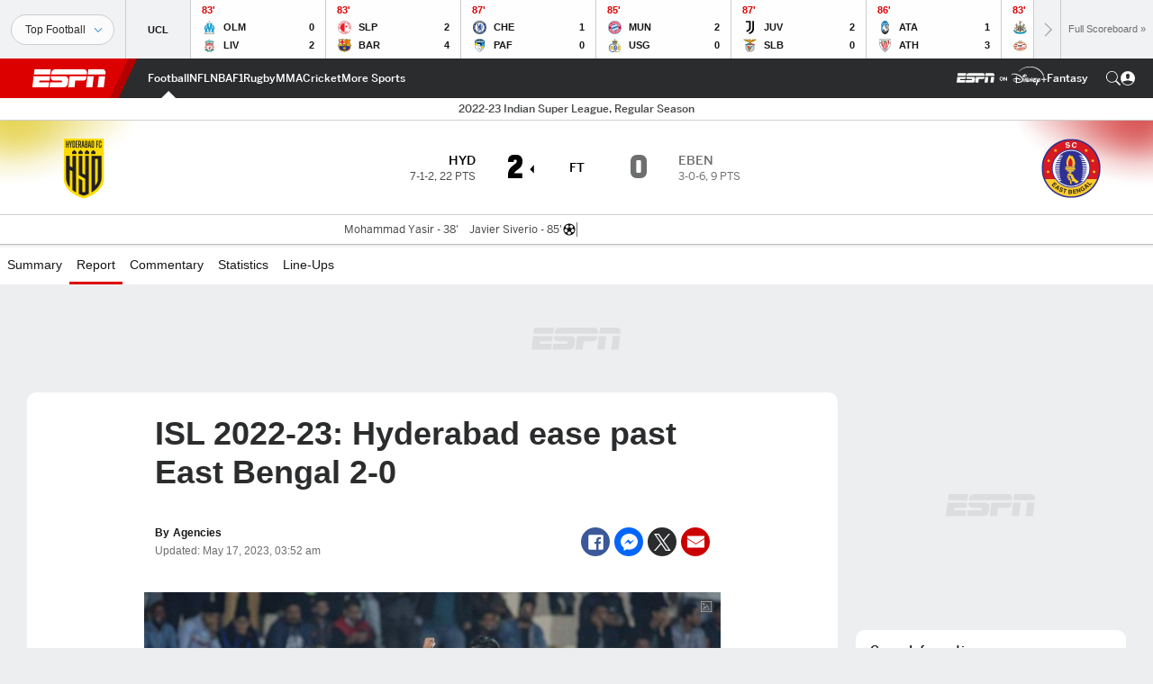

--- FILE ---
content_type: text/html; charset=utf-8
request_url: https://www.google.com/recaptcha/enterprise/anchor?ar=1&k=6LciB_gZAAAAAA_mwJ4G0XZ0BXWvLTt67V7YizXx&co=aHR0cHM6Ly9jZG4ucmVnaXN0ZXJkaXNuZXkuZ28uY29tOjQ0Mw..&hl=en&v=PoyoqOPhxBO7pBk68S4YbpHZ&size=invisible&anchor-ms=20000&execute-ms=30000&cb=455xczfsl44z
body_size: 48681
content:
<!DOCTYPE HTML><html dir="ltr" lang="en"><head><meta http-equiv="Content-Type" content="text/html; charset=UTF-8">
<meta http-equiv="X-UA-Compatible" content="IE=edge">
<title>reCAPTCHA</title>
<style type="text/css">
/* cyrillic-ext */
@font-face {
  font-family: 'Roboto';
  font-style: normal;
  font-weight: 400;
  font-stretch: 100%;
  src: url(//fonts.gstatic.com/s/roboto/v48/KFO7CnqEu92Fr1ME7kSn66aGLdTylUAMa3GUBHMdazTgWw.woff2) format('woff2');
  unicode-range: U+0460-052F, U+1C80-1C8A, U+20B4, U+2DE0-2DFF, U+A640-A69F, U+FE2E-FE2F;
}
/* cyrillic */
@font-face {
  font-family: 'Roboto';
  font-style: normal;
  font-weight: 400;
  font-stretch: 100%;
  src: url(//fonts.gstatic.com/s/roboto/v48/KFO7CnqEu92Fr1ME7kSn66aGLdTylUAMa3iUBHMdazTgWw.woff2) format('woff2');
  unicode-range: U+0301, U+0400-045F, U+0490-0491, U+04B0-04B1, U+2116;
}
/* greek-ext */
@font-face {
  font-family: 'Roboto';
  font-style: normal;
  font-weight: 400;
  font-stretch: 100%;
  src: url(//fonts.gstatic.com/s/roboto/v48/KFO7CnqEu92Fr1ME7kSn66aGLdTylUAMa3CUBHMdazTgWw.woff2) format('woff2');
  unicode-range: U+1F00-1FFF;
}
/* greek */
@font-face {
  font-family: 'Roboto';
  font-style: normal;
  font-weight: 400;
  font-stretch: 100%;
  src: url(//fonts.gstatic.com/s/roboto/v48/KFO7CnqEu92Fr1ME7kSn66aGLdTylUAMa3-UBHMdazTgWw.woff2) format('woff2');
  unicode-range: U+0370-0377, U+037A-037F, U+0384-038A, U+038C, U+038E-03A1, U+03A3-03FF;
}
/* math */
@font-face {
  font-family: 'Roboto';
  font-style: normal;
  font-weight: 400;
  font-stretch: 100%;
  src: url(//fonts.gstatic.com/s/roboto/v48/KFO7CnqEu92Fr1ME7kSn66aGLdTylUAMawCUBHMdazTgWw.woff2) format('woff2');
  unicode-range: U+0302-0303, U+0305, U+0307-0308, U+0310, U+0312, U+0315, U+031A, U+0326-0327, U+032C, U+032F-0330, U+0332-0333, U+0338, U+033A, U+0346, U+034D, U+0391-03A1, U+03A3-03A9, U+03B1-03C9, U+03D1, U+03D5-03D6, U+03F0-03F1, U+03F4-03F5, U+2016-2017, U+2034-2038, U+203C, U+2040, U+2043, U+2047, U+2050, U+2057, U+205F, U+2070-2071, U+2074-208E, U+2090-209C, U+20D0-20DC, U+20E1, U+20E5-20EF, U+2100-2112, U+2114-2115, U+2117-2121, U+2123-214F, U+2190, U+2192, U+2194-21AE, U+21B0-21E5, U+21F1-21F2, U+21F4-2211, U+2213-2214, U+2216-22FF, U+2308-230B, U+2310, U+2319, U+231C-2321, U+2336-237A, U+237C, U+2395, U+239B-23B7, U+23D0, U+23DC-23E1, U+2474-2475, U+25AF, U+25B3, U+25B7, U+25BD, U+25C1, U+25CA, U+25CC, U+25FB, U+266D-266F, U+27C0-27FF, U+2900-2AFF, U+2B0E-2B11, U+2B30-2B4C, U+2BFE, U+3030, U+FF5B, U+FF5D, U+1D400-1D7FF, U+1EE00-1EEFF;
}
/* symbols */
@font-face {
  font-family: 'Roboto';
  font-style: normal;
  font-weight: 400;
  font-stretch: 100%;
  src: url(//fonts.gstatic.com/s/roboto/v48/KFO7CnqEu92Fr1ME7kSn66aGLdTylUAMaxKUBHMdazTgWw.woff2) format('woff2');
  unicode-range: U+0001-000C, U+000E-001F, U+007F-009F, U+20DD-20E0, U+20E2-20E4, U+2150-218F, U+2190, U+2192, U+2194-2199, U+21AF, U+21E6-21F0, U+21F3, U+2218-2219, U+2299, U+22C4-22C6, U+2300-243F, U+2440-244A, U+2460-24FF, U+25A0-27BF, U+2800-28FF, U+2921-2922, U+2981, U+29BF, U+29EB, U+2B00-2BFF, U+4DC0-4DFF, U+FFF9-FFFB, U+10140-1018E, U+10190-1019C, U+101A0, U+101D0-101FD, U+102E0-102FB, U+10E60-10E7E, U+1D2C0-1D2D3, U+1D2E0-1D37F, U+1F000-1F0FF, U+1F100-1F1AD, U+1F1E6-1F1FF, U+1F30D-1F30F, U+1F315, U+1F31C, U+1F31E, U+1F320-1F32C, U+1F336, U+1F378, U+1F37D, U+1F382, U+1F393-1F39F, U+1F3A7-1F3A8, U+1F3AC-1F3AF, U+1F3C2, U+1F3C4-1F3C6, U+1F3CA-1F3CE, U+1F3D4-1F3E0, U+1F3ED, U+1F3F1-1F3F3, U+1F3F5-1F3F7, U+1F408, U+1F415, U+1F41F, U+1F426, U+1F43F, U+1F441-1F442, U+1F444, U+1F446-1F449, U+1F44C-1F44E, U+1F453, U+1F46A, U+1F47D, U+1F4A3, U+1F4B0, U+1F4B3, U+1F4B9, U+1F4BB, U+1F4BF, U+1F4C8-1F4CB, U+1F4D6, U+1F4DA, U+1F4DF, U+1F4E3-1F4E6, U+1F4EA-1F4ED, U+1F4F7, U+1F4F9-1F4FB, U+1F4FD-1F4FE, U+1F503, U+1F507-1F50B, U+1F50D, U+1F512-1F513, U+1F53E-1F54A, U+1F54F-1F5FA, U+1F610, U+1F650-1F67F, U+1F687, U+1F68D, U+1F691, U+1F694, U+1F698, U+1F6AD, U+1F6B2, U+1F6B9-1F6BA, U+1F6BC, U+1F6C6-1F6CF, U+1F6D3-1F6D7, U+1F6E0-1F6EA, U+1F6F0-1F6F3, U+1F6F7-1F6FC, U+1F700-1F7FF, U+1F800-1F80B, U+1F810-1F847, U+1F850-1F859, U+1F860-1F887, U+1F890-1F8AD, U+1F8B0-1F8BB, U+1F8C0-1F8C1, U+1F900-1F90B, U+1F93B, U+1F946, U+1F984, U+1F996, U+1F9E9, U+1FA00-1FA6F, U+1FA70-1FA7C, U+1FA80-1FA89, U+1FA8F-1FAC6, U+1FACE-1FADC, U+1FADF-1FAE9, U+1FAF0-1FAF8, U+1FB00-1FBFF;
}
/* vietnamese */
@font-face {
  font-family: 'Roboto';
  font-style: normal;
  font-weight: 400;
  font-stretch: 100%;
  src: url(//fonts.gstatic.com/s/roboto/v48/KFO7CnqEu92Fr1ME7kSn66aGLdTylUAMa3OUBHMdazTgWw.woff2) format('woff2');
  unicode-range: U+0102-0103, U+0110-0111, U+0128-0129, U+0168-0169, U+01A0-01A1, U+01AF-01B0, U+0300-0301, U+0303-0304, U+0308-0309, U+0323, U+0329, U+1EA0-1EF9, U+20AB;
}
/* latin-ext */
@font-face {
  font-family: 'Roboto';
  font-style: normal;
  font-weight: 400;
  font-stretch: 100%;
  src: url(//fonts.gstatic.com/s/roboto/v48/KFO7CnqEu92Fr1ME7kSn66aGLdTylUAMa3KUBHMdazTgWw.woff2) format('woff2');
  unicode-range: U+0100-02BA, U+02BD-02C5, U+02C7-02CC, U+02CE-02D7, U+02DD-02FF, U+0304, U+0308, U+0329, U+1D00-1DBF, U+1E00-1E9F, U+1EF2-1EFF, U+2020, U+20A0-20AB, U+20AD-20C0, U+2113, U+2C60-2C7F, U+A720-A7FF;
}
/* latin */
@font-face {
  font-family: 'Roboto';
  font-style: normal;
  font-weight: 400;
  font-stretch: 100%;
  src: url(//fonts.gstatic.com/s/roboto/v48/KFO7CnqEu92Fr1ME7kSn66aGLdTylUAMa3yUBHMdazQ.woff2) format('woff2');
  unicode-range: U+0000-00FF, U+0131, U+0152-0153, U+02BB-02BC, U+02C6, U+02DA, U+02DC, U+0304, U+0308, U+0329, U+2000-206F, U+20AC, U+2122, U+2191, U+2193, U+2212, U+2215, U+FEFF, U+FFFD;
}
/* cyrillic-ext */
@font-face {
  font-family: 'Roboto';
  font-style: normal;
  font-weight: 500;
  font-stretch: 100%;
  src: url(//fonts.gstatic.com/s/roboto/v48/KFO7CnqEu92Fr1ME7kSn66aGLdTylUAMa3GUBHMdazTgWw.woff2) format('woff2');
  unicode-range: U+0460-052F, U+1C80-1C8A, U+20B4, U+2DE0-2DFF, U+A640-A69F, U+FE2E-FE2F;
}
/* cyrillic */
@font-face {
  font-family: 'Roboto';
  font-style: normal;
  font-weight: 500;
  font-stretch: 100%;
  src: url(//fonts.gstatic.com/s/roboto/v48/KFO7CnqEu92Fr1ME7kSn66aGLdTylUAMa3iUBHMdazTgWw.woff2) format('woff2');
  unicode-range: U+0301, U+0400-045F, U+0490-0491, U+04B0-04B1, U+2116;
}
/* greek-ext */
@font-face {
  font-family: 'Roboto';
  font-style: normal;
  font-weight: 500;
  font-stretch: 100%;
  src: url(//fonts.gstatic.com/s/roboto/v48/KFO7CnqEu92Fr1ME7kSn66aGLdTylUAMa3CUBHMdazTgWw.woff2) format('woff2');
  unicode-range: U+1F00-1FFF;
}
/* greek */
@font-face {
  font-family: 'Roboto';
  font-style: normal;
  font-weight: 500;
  font-stretch: 100%;
  src: url(//fonts.gstatic.com/s/roboto/v48/KFO7CnqEu92Fr1ME7kSn66aGLdTylUAMa3-UBHMdazTgWw.woff2) format('woff2');
  unicode-range: U+0370-0377, U+037A-037F, U+0384-038A, U+038C, U+038E-03A1, U+03A3-03FF;
}
/* math */
@font-face {
  font-family: 'Roboto';
  font-style: normal;
  font-weight: 500;
  font-stretch: 100%;
  src: url(//fonts.gstatic.com/s/roboto/v48/KFO7CnqEu92Fr1ME7kSn66aGLdTylUAMawCUBHMdazTgWw.woff2) format('woff2');
  unicode-range: U+0302-0303, U+0305, U+0307-0308, U+0310, U+0312, U+0315, U+031A, U+0326-0327, U+032C, U+032F-0330, U+0332-0333, U+0338, U+033A, U+0346, U+034D, U+0391-03A1, U+03A3-03A9, U+03B1-03C9, U+03D1, U+03D5-03D6, U+03F0-03F1, U+03F4-03F5, U+2016-2017, U+2034-2038, U+203C, U+2040, U+2043, U+2047, U+2050, U+2057, U+205F, U+2070-2071, U+2074-208E, U+2090-209C, U+20D0-20DC, U+20E1, U+20E5-20EF, U+2100-2112, U+2114-2115, U+2117-2121, U+2123-214F, U+2190, U+2192, U+2194-21AE, U+21B0-21E5, U+21F1-21F2, U+21F4-2211, U+2213-2214, U+2216-22FF, U+2308-230B, U+2310, U+2319, U+231C-2321, U+2336-237A, U+237C, U+2395, U+239B-23B7, U+23D0, U+23DC-23E1, U+2474-2475, U+25AF, U+25B3, U+25B7, U+25BD, U+25C1, U+25CA, U+25CC, U+25FB, U+266D-266F, U+27C0-27FF, U+2900-2AFF, U+2B0E-2B11, U+2B30-2B4C, U+2BFE, U+3030, U+FF5B, U+FF5D, U+1D400-1D7FF, U+1EE00-1EEFF;
}
/* symbols */
@font-face {
  font-family: 'Roboto';
  font-style: normal;
  font-weight: 500;
  font-stretch: 100%;
  src: url(//fonts.gstatic.com/s/roboto/v48/KFO7CnqEu92Fr1ME7kSn66aGLdTylUAMaxKUBHMdazTgWw.woff2) format('woff2');
  unicode-range: U+0001-000C, U+000E-001F, U+007F-009F, U+20DD-20E0, U+20E2-20E4, U+2150-218F, U+2190, U+2192, U+2194-2199, U+21AF, U+21E6-21F0, U+21F3, U+2218-2219, U+2299, U+22C4-22C6, U+2300-243F, U+2440-244A, U+2460-24FF, U+25A0-27BF, U+2800-28FF, U+2921-2922, U+2981, U+29BF, U+29EB, U+2B00-2BFF, U+4DC0-4DFF, U+FFF9-FFFB, U+10140-1018E, U+10190-1019C, U+101A0, U+101D0-101FD, U+102E0-102FB, U+10E60-10E7E, U+1D2C0-1D2D3, U+1D2E0-1D37F, U+1F000-1F0FF, U+1F100-1F1AD, U+1F1E6-1F1FF, U+1F30D-1F30F, U+1F315, U+1F31C, U+1F31E, U+1F320-1F32C, U+1F336, U+1F378, U+1F37D, U+1F382, U+1F393-1F39F, U+1F3A7-1F3A8, U+1F3AC-1F3AF, U+1F3C2, U+1F3C4-1F3C6, U+1F3CA-1F3CE, U+1F3D4-1F3E0, U+1F3ED, U+1F3F1-1F3F3, U+1F3F5-1F3F7, U+1F408, U+1F415, U+1F41F, U+1F426, U+1F43F, U+1F441-1F442, U+1F444, U+1F446-1F449, U+1F44C-1F44E, U+1F453, U+1F46A, U+1F47D, U+1F4A3, U+1F4B0, U+1F4B3, U+1F4B9, U+1F4BB, U+1F4BF, U+1F4C8-1F4CB, U+1F4D6, U+1F4DA, U+1F4DF, U+1F4E3-1F4E6, U+1F4EA-1F4ED, U+1F4F7, U+1F4F9-1F4FB, U+1F4FD-1F4FE, U+1F503, U+1F507-1F50B, U+1F50D, U+1F512-1F513, U+1F53E-1F54A, U+1F54F-1F5FA, U+1F610, U+1F650-1F67F, U+1F687, U+1F68D, U+1F691, U+1F694, U+1F698, U+1F6AD, U+1F6B2, U+1F6B9-1F6BA, U+1F6BC, U+1F6C6-1F6CF, U+1F6D3-1F6D7, U+1F6E0-1F6EA, U+1F6F0-1F6F3, U+1F6F7-1F6FC, U+1F700-1F7FF, U+1F800-1F80B, U+1F810-1F847, U+1F850-1F859, U+1F860-1F887, U+1F890-1F8AD, U+1F8B0-1F8BB, U+1F8C0-1F8C1, U+1F900-1F90B, U+1F93B, U+1F946, U+1F984, U+1F996, U+1F9E9, U+1FA00-1FA6F, U+1FA70-1FA7C, U+1FA80-1FA89, U+1FA8F-1FAC6, U+1FACE-1FADC, U+1FADF-1FAE9, U+1FAF0-1FAF8, U+1FB00-1FBFF;
}
/* vietnamese */
@font-face {
  font-family: 'Roboto';
  font-style: normal;
  font-weight: 500;
  font-stretch: 100%;
  src: url(//fonts.gstatic.com/s/roboto/v48/KFO7CnqEu92Fr1ME7kSn66aGLdTylUAMa3OUBHMdazTgWw.woff2) format('woff2');
  unicode-range: U+0102-0103, U+0110-0111, U+0128-0129, U+0168-0169, U+01A0-01A1, U+01AF-01B0, U+0300-0301, U+0303-0304, U+0308-0309, U+0323, U+0329, U+1EA0-1EF9, U+20AB;
}
/* latin-ext */
@font-face {
  font-family: 'Roboto';
  font-style: normal;
  font-weight: 500;
  font-stretch: 100%;
  src: url(//fonts.gstatic.com/s/roboto/v48/KFO7CnqEu92Fr1ME7kSn66aGLdTylUAMa3KUBHMdazTgWw.woff2) format('woff2');
  unicode-range: U+0100-02BA, U+02BD-02C5, U+02C7-02CC, U+02CE-02D7, U+02DD-02FF, U+0304, U+0308, U+0329, U+1D00-1DBF, U+1E00-1E9F, U+1EF2-1EFF, U+2020, U+20A0-20AB, U+20AD-20C0, U+2113, U+2C60-2C7F, U+A720-A7FF;
}
/* latin */
@font-face {
  font-family: 'Roboto';
  font-style: normal;
  font-weight: 500;
  font-stretch: 100%;
  src: url(//fonts.gstatic.com/s/roboto/v48/KFO7CnqEu92Fr1ME7kSn66aGLdTylUAMa3yUBHMdazQ.woff2) format('woff2');
  unicode-range: U+0000-00FF, U+0131, U+0152-0153, U+02BB-02BC, U+02C6, U+02DA, U+02DC, U+0304, U+0308, U+0329, U+2000-206F, U+20AC, U+2122, U+2191, U+2193, U+2212, U+2215, U+FEFF, U+FFFD;
}
/* cyrillic-ext */
@font-face {
  font-family: 'Roboto';
  font-style: normal;
  font-weight: 900;
  font-stretch: 100%;
  src: url(//fonts.gstatic.com/s/roboto/v48/KFO7CnqEu92Fr1ME7kSn66aGLdTylUAMa3GUBHMdazTgWw.woff2) format('woff2');
  unicode-range: U+0460-052F, U+1C80-1C8A, U+20B4, U+2DE0-2DFF, U+A640-A69F, U+FE2E-FE2F;
}
/* cyrillic */
@font-face {
  font-family: 'Roboto';
  font-style: normal;
  font-weight: 900;
  font-stretch: 100%;
  src: url(//fonts.gstatic.com/s/roboto/v48/KFO7CnqEu92Fr1ME7kSn66aGLdTylUAMa3iUBHMdazTgWw.woff2) format('woff2');
  unicode-range: U+0301, U+0400-045F, U+0490-0491, U+04B0-04B1, U+2116;
}
/* greek-ext */
@font-face {
  font-family: 'Roboto';
  font-style: normal;
  font-weight: 900;
  font-stretch: 100%;
  src: url(//fonts.gstatic.com/s/roboto/v48/KFO7CnqEu92Fr1ME7kSn66aGLdTylUAMa3CUBHMdazTgWw.woff2) format('woff2');
  unicode-range: U+1F00-1FFF;
}
/* greek */
@font-face {
  font-family: 'Roboto';
  font-style: normal;
  font-weight: 900;
  font-stretch: 100%;
  src: url(//fonts.gstatic.com/s/roboto/v48/KFO7CnqEu92Fr1ME7kSn66aGLdTylUAMa3-UBHMdazTgWw.woff2) format('woff2');
  unicode-range: U+0370-0377, U+037A-037F, U+0384-038A, U+038C, U+038E-03A1, U+03A3-03FF;
}
/* math */
@font-face {
  font-family: 'Roboto';
  font-style: normal;
  font-weight: 900;
  font-stretch: 100%;
  src: url(//fonts.gstatic.com/s/roboto/v48/KFO7CnqEu92Fr1ME7kSn66aGLdTylUAMawCUBHMdazTgWw.woff2) format('woff2');
  unicode-range: U+0302-0303, U+0305, U+0307-0308, U+0310, U+0312, U+0315, U+031A, U+0326-0327, U+032C, U+032F-0330, U+0332-0333, U+0338, U+033A, U+0346, U+034D, U+0391-03A1, U+03A3-03A9, U+03B1-03C9, U+03D1, U+03D5-03D6, U+03F0-03F1, U+03F4-03F5, U+2016-2017, U+2034-2038, U+203C, U+2040, U+2043, U+2047, U+2050, U+2057, U+205F, U+2070-2071, U+2074-208E, U+2090-209C, U+20D0-20DC, U+20E1, U+20E5-20EF, U+2100-2112, U+2114-2115, U+2117-2121, U+2123-214F, U+2190, U+2192, U+2194-21AE, U+21B0-21E5, U+21F1-21F2, U+21F4-2211, U+2213-2214, U+2216-22FF, U+2308-230B, U+2310, U+2319, U+231C-2321, U+2336-237A, U+237C, U+2395, U+239B-23B7, U+23D0, U+23DC-23E1, U+2474-2475, U+25AF, U+25B3, U+25B7, U+25BD, U+25C1, U+25CA, U+25CC, U+25FB, U+266D-266F, U+27C0-27FF, U+2900-2AFF, U+2B0E-2B11, U+2B30-2B4C, U+2BFE, U+3030, U+FF5B, U+FF5D, U+1D400-1D7FF, U+1EE00-1EEFF;
}
/* symbols */
@font-face {
  font-family: 'Roboto';
  font-style: normal;
  font-weight: 900;
  font-stretch: 100%;
  src: url(//fonts.gstatic.com/s/roboto/v48/KFO7CnqEu92Fr1ME7kSn66aGLdTylUAMaxKUBHMdazTgWw.woff2) format('woff2');
  unicode-range: U+0001-000C, U+000E-001F, U+007F-009F, U+20DD-20E0, U+20E2-20E4, U+2150-218F, U+2190, U+2192, U+2194-2199, U+21AF, U+21E6-21F0, U+21F3, U+2218-2219, U+2299, U+22C4-22C6, U+2300-243F, U+2440-244A, U+2460-24FF, U+25A0-27BF, U+2800-28FF, U+2921-2922, U+2981, U+29BF, U+29EB, U+2B00-2BFF, U+4DC0-4DFF, U+FFF9-FFFB, U+10140-1018E, U+10190-1019C, U+101A0, U+101D0-101FD, U+102E0-102FB, U+10E60-10E7E, U+1D2C0-1D2D3, U+1D2E0-1D37F, U+1F000-1F0FF, U+1F100-1F1AD, U+1F1E6-1F1FF, U+1F30D-1F30F, U+1F315, U+1F31C, U+1F31E, U+1F320-1F32C, U+1F336, U+1F378, U+1F37D, U+1F382, U+1F393-1F39F, U+1F3A7-1F3A8, U+1F3AC-1F3AF, U+1F3C2, U+1F3C4-1F3C6, U+1F3CA-1F3CE, U+1F3D4-1F3E0, U+1F3ED, U+1F3F1-1F3F3, U+1F3F5-1F3F7, U+1F408, U+1F415, U+1F41F, U+1F426, U+1F43F, U+1F441-1F442, U+1F444, U+1F446-1F449, U+1F44C-1F44E, U+1F453, U+1F46A, U+1F47D, U+1F4A3, U+1F4B0, U+1F4B3, U+1F4B9, U+1F4BB, U+1F4BF, U+1F4C8-1F4CB, U+1F4D6, U+1F4DA, U+1F4DF, U+1F4E3-1F4E6, U+1F4EA-1F4ED, U+1F4F7, U+1F4F9-1F4FB, U+1F4FD-1F4FE, U+1F503, U+1F507-1F50B, U+1F50D, U+1F512-1F513, U+1F53E-1F54A, U+1F54F-1F5FA, U+1F610, U+1F650-1F67F, U+1F687, U+1F68D, U+1F691, U+1F694, U+1F698, U+1F6AD, U+1F6B2, U+1F6B9-1F6BA, U+1F6BC, U+1F6C6-1F6CF, U+1F6D3-1F6D7, U+1F6E0-1F6EA, U+1F6F0-1F6F3, U+1F6F7-1F6FC, U+1F700-1F7FF, U+1F800-1F80B, U+1F810-1F847, U+1F850-1F859, U+1F860-1F887, U+1F890-1F8AD, U+1F8B0-1F8BB, U+1F8C0-1F8C1, U+1F900-1F90B, U+1F93B, U+1F946, U+1F984, U+1F996, U+1F9E9, U+1FA00-1FA6F, U+1FA70-1FA7C, U+1FA80-1FA89, U+1FA8F-1FAC6, U+1FACE-1FADC, U+1FADF-1FAE9, U+1FAF0-1FAF8, U+1FB00-1FBFF;
}
/* vietnamese */
@font-face {
  font-family: 'Roboto';
  font-style: normal;
  font-weight: 900;
  font-stretch: 100%;
  src: url(//fonts.gstatic.com/s/roboto/v48/KFO7CnqEu92Fr1ME7kSn66aGLdTylUAMa3OUBHMdazTgWw.woff2) format('woff2');
  unicode-range: U+0102-0103, U+0110-0111, U+0128-0129, U+0168-0169, U+01A0-01A1, U+01AF-01B0, U+0300-0301, U+0303-0304, U+0308-0309, U+0323, U+0329, U+1EA0-1EF9, U+20AB;
}
/* latin-ext */
@font-face {
  font-family: 'Roboto';
  font-style: normal;
  font-weight: 900;
  font-stretch: 100%;
  src: url(//fonts.gstatic.com/s/roboto/v48/KFO7CnqEu92Fr1ME7kSn66aGLdTylUAMa3KUBHMdazTgWw.woff2) format('woff2');
  unicode-range: U+0100-02BA, U+02BD-02C5, U+02C7-02CC, U+02CE-02D7, U+02DD-02FF, U+0304, U+0308, U+0329, U+1D00-1DBF, U+1E00-1E9F, U+1EF2-1EFF, U+2020, U+20A0-20AB, U+20AD-20C0, U+2113, U+2C60-2C7F, U+A720-A7FF;
}
/* latin */
@font-face {
  font-family: 'Roboto';
  font-style: normal;
  font-weight: 900;
  font-stretch: 100%;
  src: url(//fonts.gstatic.com/s/roboto/v48/KFO7CnqEu92Fr1ME7kSn66aGLdTylUAMa3yUBHMdazQ.woff2) format('woff2');
  unicode-range: U+0000-00FF, U+0131, U+0152-0153, U+02BB-02BC, U+02C6, U+02DA, U+02DC, U+0304, U+0308, U+0329, U+2000-206F, U+20AC, U+2122, U+2191, U+2193, U+2212, U+2215, U+FEFF, U+FFFD;
}

</style>
<link rel="stylesheet" type="text/css" href="https://www.gstatic.com/recaptcha/releases/PoyoqOPhxBO7pBk68S4YbpHZ/styles__ltr.css">
<script nonce="DSpXKUfxC1IxWy0JoY4pig" type="text/javascript">window['__recaptcha_api'] = 'https://www.google.com/recaptcha/enterprise/';</script>
<script type="text/javascript" src="https://www.gstatic.com/recaptcha/releases/PoyoqOPhxBO7pBk68S4YbpHZ/recaptcha__en.js" nonce="DSpXKUfxC1IxWy0JoY4pig">
      
    </script></head>
<body><div id="rc-anchor-alert" class="rc-anchor-alert"></div>
<input type="hidden" id="recaptcha-token" value="[base64]">
<script type="text/javascript" nonce="DSpXKUfxC1IxWy0JoY4pig">
      recaptcha.anchor.Main.init("[\x22ainput\x22,[\x22bgdata\x22,\x22\x22,\[base64]/[base64]/[base64]/ZyhXLGgpOnEoW04sMjEsbF0sVywwKSxoKSxmYWxzZSxmYWxzZSl9Y2F0Y2goayl7RygzNTgsVyk/[base64]/[base64]/[base64]/[base64]/[base64]/[base64]/[base64]/bmV3IEJbT10oRFswXSk6dz09Mj9uZXcgQltPXShEWzBdLERbMV0pOnc9PTM/bmV3IEJbT10oRFswXSxEWzFdLERbMl0pOnc9PTQ/[base64]/[base64]/[base64]/[base64]/[base64]\\u003d\x22,\[base64]\\u003d\x22,\x22IU3ChMKSOhJCLBnCpWLDkMKNw6zCvMOow57Co8OwZMKjwoHDphTDvDTDm2IkwqrDscKtZ8KrEcKeJnkdwrMVwro6eDLDggl4w7/CsDfCl0xcwobDjTjDp0ZUw5zDiGUOw7gRw67DrCvCiCQ/w73CiHpjLHBtcWHDsiErJMOeTFXCrMOgW8Ocwrt+DcK9wrTCnsOAw6TCpAXCnngpBiIaF2c/w6jDkDtbWATCq2hUwovCksOiw6ZTE8O/[base64]/CpyTDpsObYS7DqUnDisKgwr/DmjLDkkvCmMOmwr9KETTCqmMBwoxaw79Hw7FcJMO1JR1aw5vCksKQw63ClyLCkgjCnE3ClW7CsDBhV8OtA0dCGcK4wr7DgSUrw7PCqirDkcKXJsK2BUXDmcKKw4jCpyvDugg+w5zCthMRQ3B3wr9YGsOJBsK3w5nCpn7CjVvCpcKNWMKNFRpecRwWw6/DgMKbw7LCrWZ6WwTDryI4AsOIdAF7TDPDl0zDrAoSwqYBwqAxaMKQwrh1w4UOwrN+eMOiU3E9EDXCoVzCjiUtVyoTQxLDr8KOw4k7w7/Do8OQw5t9wpPCqsKZDQFmwqzCiQrCtXxlYcOJcsKywqDCmsKAwp3CoMOjXVrDrMOjb1fDjCFSWWhwwqdOwpokw6fCjcKkwrXCscKvwqEfTg7Do1kHw5/CqMKjeTRSw5lVw4BNw6bCmsKyw4DDrcO+bjRXwrwNwqVcaSjCt8K/w6YPwox4wr9aawLDoMKJPjcoLzHCqMKXNMO2wrDDgMO4YMKmw4IFOMK+wqwswofCscK4b0lfwq0Ow49mwrEYw7XDpsKQacKSwpBydCTCpGMPw44LfTk+wq0jw4HDqsO5wrbDq8Kkw7wHwpNNDFHDmMK2wpfDuF/CmsOjYsK8w7XChcKnW8KHCsOkXirDocK/cF7Dh8KhMcOhdmvCksO6d8OMw7BVQcKNw5zCg217wpAQfjsWwo7DsG3DsMOHwq3DiMKHAR9/w53DrMObwpnCr3vCpCFRwo9tRcOaRsOMwofCrcKUwqTChn3CgMO+f8KeHcKWwq7Dvl9aYXZ1RcKGTcK8HcKhwpfCuMONw4E7w6Bww6PCmDMfwpvCtlXDlXXCoWrCpmoHw63DnsKCAMKawplhVAk7wpXCucOqM13CkW5VwoMWw4NhPMKTQFIgdMKkKm/DtRplwr43wp3DuMO5f8KhJsO0wpV3w6vCoMKzYcK2XMKMZ8K5OncOwoLCr8KJc1zClGnDmcKqZnYCcBk0I1DCqcOVAMOpw6FJHsKdw4huCHzCjwjChVzCh1LCl8OqfjnDssO0L8KEwrBgGMOxGD/CncKiDQslcMKzPQFAw7M2fsKYVXLDv8OcwpHCskZGWcKXcjsewpk/w63ClMOoIcKOZcO/wrZwwqnDiMK2w4vDnSceKcOOwoh8wrrDggYiw6jDlDzCl8KzwoxkwpvDszHDnRBNw71cb8KDw77Cv33DlsK5wr/DpMOZw6srIMOowrISFsKWe8KvbcKkwprDhA99w7VvN3cdP1APUR/[base64]/CqmkndsKPM8Ktwr7DrB/CvzTCqQplXsKOwoFIFDHCtsOpwoXCmwrCt8OXwo3DuUx3JgDDtR7DkMKHwpl2wovCjW9pwq/Dhkt6w43DnUUjEcKsRMKhEMKfwpxKwqjDj8OfK0jDuBnDiinCmkLDtWHDkWjCoBLCvcKlBMKVP8KbA8KGAFjClmZEwr7Chkl2OVsXJQPDkEDCpx/CtMKhfE5xwrFLwplBw5PDvsOxJ0kWw5HDuMKdwrDDpsOIwpHDm8Okbm7CpD8NV8KmwpTDsGcQwrFCNU7CqT9Ow7PCksKKYxzCpMKkV8O/[base64]/CqGAvO8KAw4gfwp/CqwVdwpnDjhPCi8OcwqzDqcOhw4PCnsKewq5ybsKODQvCqsOEM8KnW8Kpwpg/w6LDtVwEwq7Dtlt+w6XDiltBUiXDvnLCh8KqwonDqsOzw7ZgHANBw4fCmsKRXMK3w4lCwpTCkMOjw5XDosKFDsOUw5jCl0k5w58uTi0Uw4AUd8O/cwF/[base64]/CpsKswoXCnsKpw7IRbsOIcsONw6zDrwrCv1XCqBPDoV3DikfCs8O/w59swolHw4d8Y2PCosOHwoLDnsKGw4/CuCzDpcKtwqRUAQ1pwp47w5xATynCosKFw7EQw4JoEjLDgMKNWsKXT3cMwqh5F0PCu8KpwofDvsOtb1nCv1rCgsOcesKrIcKOwojCrsOIGU5mwqTCu8KyUcKrQSzDnyHDosOiw5wAeGXCm1/[base64]/w5fDj8OQQ8O1fEjCp04TcTJITnnChB/CusK0bU8Gw6PDmmEtwq/[base64]/CmMOWXMO4fRrCicOOwpl1w4U+XcOTwojDiDrDpsKnTwVTw59CwpHCs0zCrT/Ch2BbwrtZOArDv8O4wrvDtsKWTMOywqTCixnDlj51PlvDvSYiLxlnwp/[base64]/DiMOHw63CtMOWaCrChMKxAsOQc8KkC1PCh37CrcK8w4zCu8Oqw4V4wpPDpcOTw7jCjMK/[base64]/CtiPCiB/Co3UDwrZXwo5Ow4TCkgLDhCbCj8OWSljCpknDv8KTMcKiJVh2UV7Cn3EGworCvcKfw6fCkcOlwqLCsRTCnUvDhFHCkhvDjMKTB8Kvw49yw61/d2UowqbCjH4cw5YCCQV7w65oWMKTPBbDvGBKwqx3OcKdEcOxwp8Tw43DicOOVMOMDcO1BUIUw7/DvsKARF0YU8KYwow5wqXDuCbDrH7DpsKUw5ATex8PTFwMwqJAw7ENw65yw5xcBWALN3nChwVgwp9jwogzw5PClMOFwrTDkirCucK4FBfDrg3DscKIwq9NwpAQYTjCo8K6BhlkTkxoKT/[base64]/[base64]/DsW85wrTCknlDHMKVw7XCr319YAbCncKkeg8UYj/[base64]/DmETCuHrDvSsVB8KfOiV8JMKlOcK1wq/[base64]/[base64]/DqsOtwrnDssKPw6odwqRrPsKCaMOpw7PCqMKhw7/CicK5wqcBwqPDiyVLOnYrTcK1wqUVwpLDry/[base64]/Cv2EhwoM7ISHDmn9zwp/Do13CuV47PlkWw7zCohxlQ8O1wplXwr/Djxguw6vCqxFYQcOtQcOIMsOuVMOWaVnDtDxBw5HCnwzDgis2XsKQw5EswrfDoMOfQsO3JHjCtcOANMO/dsKKw4LDrcKjHhBmN8OVw6vCumLCt1wKwpATEsKnwo/ChMOzAAEcVMKGw77DtE0CVMKCw6rCunjDqcOkw5dceXpZwo7Dvl/CsMOBw5Q9wpbCv8KewpzDkVpyYGvCusK/[base64]/[base64]/wqTDr8O8wrrCjMKWLX8Mw75yw61APcOWWsK/[base64]/[base64]/[base64]/cSvCu8Kcw5TClzt9w4nDgMOTCB1cw6HDsyZ2woLClVQuw4fCtcK2L8Knw7JEw7ETf8KvYwzCrcKFHMO5fCbCp3tHDmxvB1HDgG1ZH27DtsO+DUomw59BwrwTJFAtQsOwwrrCu2/[base64]/DqsKaOQ/CmhjDskzDosKiwq/CokEzJi48bwIpeMK1RMK/w5nCiEPDoFFPw6DCvXtaHH/DhEDDuMObwrXClkIOf8O9wp4Qw4ZLwozDpcKZw5E1eMOwLwkwwp5sw6nCsMKiXwwJPig/[base64]/Ckh5HwpzDpDB9UcK7LW/ChzHCvsKRLsKAIjTDgsK8bMKcJ8K8w7/[base64]/ClDh0w4PDuhLDihJ1w4zDnB/[base64]/V8Klw5nDhhoMIjwYw4DDmcOoBW/CmcKfwplPd8Ouw6AFw4zCiwTCi8OERlxXcQI9WcKxaCAKwpfCryHDsXjCrkPChsKRw4PDrVhYDhQywobDrmx/wqJRw4UXFMOSRBvDtcK1d8OZwp14RMOTw4TCmsKDdD7ClsKHwrIVw5LCn8O+aCg7FsKiwqXDiMK/wrgeCFB7PjdjwqPDrcOxw7vDjMKnb8KhG8OUwqnDr8ODelFGwopJw7BFQXF6wqbCoCTCrQRsecOUw6hzFlUCwoPCuMKsOGDDuGoTZz5GSMKRVMKOwqXDgMO2w6oCLMOpwobDicOYwpY8LgANd8Kvwo9FXsK0Gz3CknHDjmMwWcO5w7DDgH8/Q3YbwrrDoGtTwrjDrkduSnM9ccO+HTEGw6PDr3LDkcKSQ8K/w7XCp0t0wr5JIX90eALCpcOxw6l9wrDDi8OJFFZIdsKgZxvCijTDscKOUmFRCnbCnsKqIi9QfSQUw64cw77CizzDjcOZH8OlZkXCrMOiOzHClcK7AAU7w6bCsUfDrsOmw4DDnsOxwr00w7XDj8OseQDDvwzDk2IGw5sUwoHDmhliw4/CiBvCkwVKw6LDsz0FF8O7w4vDlQrDoDpkwpYsw5XCuMK6wodBH1NJJ8OzIMKDMMO0wpMJw6TCtsKfw7sBXQU2TMKIJi5UM24ww4PDnhDChCl7Nx84w6/CjjlawqLClnlaw5TDryfDssORBMK/AHI0wq/CicKbwpDDisO+w6/Cu8OEworDh8KewpTDkBXDj24Pw4V/wprDl17DqcKyBXc2TxN1w7ksPTJBwqA9PcOvBT4KcyLDnsKZwrvDocOtwq0zwrAhwoRRXlHDu13CvsKaDwFgwoUNAcOHbcKKw7I4YMO4woUvw4tlPEcww40Vw7QnZMO2FWXDtxHCpjgBw4TDr8KZwqPCmcKpw5TDsRzCtH/DkcKiYcKQw6bCn8KNG8KOw5HCuwg/woU8K8OLw781wq1xwqDDscK7LMKIwphywrIvGS/DssOZwoDDkxYEwrvChMKgMsOSw5UYwovDmS/CrsKMwo3Dv8KoCQTCly3DjsOzwr1lwq/[base64]/c8Orwr4RwqIuUMOxwoBbwpzCgMKhM8Kpwol9wox3PMKXEMOvwq8ZacK6eMOmwodQw64wbwo9QGt3Z8K+wqzDmzPDtEU/CkfDlMKAwpfDjsOvwpvDtcK3BTIPw7Q5PcO+CWrDvsKHw41uwprCocOrLMOxwonCtlo7wqPCjsKww6pEOxZswqLDmcKQQRxbfmLDssOMwrDDg0tdGcKAw6zDlMOuwo7DtsKMEx7CqETDksOET8OCw654LEAaY0bCuWZOw6zDnSteKcOmwo3CicONDhgcwqx6wp/DkAzDnUMXwrosRsO+Dh8hw4DDjFXCgBNbe0PCpw0rccOzKsKdwrLDikwcwotfa8OAw5DDpsKTC8Kpw7DDssK9w6lpwqI4UcKxwrLDocKJGgU7f8OURsO9F8KnwpVNXUt/wpYZw5cuezwybA/DlgE8F8K4ZGgBWEI6wo5WJsKZw5jDhsOrAiIkwo5iH8KlH8O+wrEaaUTClXQ2fMKXdT3DqsKNCcONwo0EGMKWw5/DiB4Fw7Qjw5JxaMKoF1DCgcOYM8KnwrrDr8Osw7kiA0vDjlTCtBc6woclw5DCoMKOQEHDksOHMGvDnsO1Y8K+c3rCmwxlw5Vowr/[base64]/[base64]/w45ww7LCi3NIw4TDtGYJWRjDqcKeBBZtw7R/[base64]/CskPCoMKtRsKDw4JvQcKdR8KvbsODwqjDlV9wwojCrcObwoEvw7bDu8O+w6LCjFjCpMOXw6RjNx7CjsO4JR96IcK3w4Enw5t3HQcfwrM/woRkZmrDvTEXHsKTNcOzDsKcwqNAw4Q8wrTDg2BFSWLDsEUzw6BsEQxlKMOFw4bCvSwLSgjCv13CnMKEJMKsw5jDsMOgQBwhEwd6NQjDlkXColnDiSE3w5Byw6RZwp16DS0dIcOgfj92w4hTCQjCqcK3EyzCgsObVcKpSMO0wpDDvcKew6Mgw69nwq4vecOOfMKgw6/[base64]/CmsOOVsOiLQ1HwqfCokTDsUvDt8Olw67DssKRb3tZCsOzw7toYWl+wonDjxMOV8K4w6rCksKKSmDDhTNPRzDDmC7Cp8Kmw4rCmxjCkMKnw4fDrXPDih7CvVsLa8OwC30SNG/DtQlxX3EEwrXCl8OcIEdwaRPCtMOcwqcLEDc4diPCs8KbwqHDqMKzwp7CiCPDu8Opw6XCi0p0wqjDmsO7wrPChMKlfETDtsKxwq5vw6s9wrnDlsOZw517w49YNgJbOsOTRyfCt3zDm8OFW8OpaMK8w7bDpsK/JsO3w5hRHMO/FFvCjiI7w5EiUcOnQMO2VEkFw5U3OMKvM0rDpcKjPDnChcKJNMO5aEzCg35zFATCnBvCv3IaHcKzTGNzw4PDl1XCksOrwqIgw515wqfDqMO/w6pldE/DiMODw7vDjUDDhsKHZsKDw6rDtVzCiwLDu8Orw5bCo2d1D8KWIA7CiyDDncKmw7fChhIcV0TCkWzDvMOCUcOrwr/[base64]/OMOOwrMFHsKDw4PDq8Kvw55kDcKXLC4SwqAdQMKYw7bDrQwwwp/Dt3sGwoAbwpfDtcO6wr7CncK3w7HDn3RDwofCrA8aKz/DhsKpw5ghTFh6F2/[base64]/DtMKRBcKbdcOOwrM5DjJDIyrCsMOKfsOvQcO0cMKMwqHChRHCuinDpmhwVFBKLsK+eSvCjQ7Cm1nDv8O5dsObMsORw68UXQ3Co8OJwp3CvcOdIMKtwrYJw4PDhUzDoARiEC94wqrDjsKGw4DCrsKew7E+w6NFTsKyHFLDo8KWw7g3woDCqUTCv1sUw63DlF1VWMKzwq/CpE1Vw4QzMsOxwogIKSxvYSRAaMKhOX8oZsO4wp4SV35iw5lxwprDv8KgX8Ovw43Dq0bCicKwOsKYwoUsRsKMw4Z5wrcOXsOJe8ORamHCpDTDtVvCkcKmUMOewqFUWMKJw6skYMOgLMOgEg/DuMO5Kw/CrC7Dt8KsazjCuh9Cw68mwqrCmcO0ERPDvMKPwoF9wqXCvXvCpmXDnMK4FlAYDMKhMcKVwqXDpsOSRcOMQm9aPyUOw7DDtW3ChcOAwpbCtsO/X8KuNgnCmTtEwr7Ct8OnwoPDn8KyNTHChh0dw4DCqsKFw41yYzPCsBM1w7BawrnDripHFcObShfDu8OKwoBHXlJ2c8Kww40Nw7fCtMOFwoljwqTDggwXw6l+EMOfRsO2w5Fsw4/DhsOGwqTCl2wGCVDDv0xRFcOUw7nDgTs7JcOMPMKxwoXCo31BcSfClMKhRQ7ChyE7AcOjw47DmcKwUVbDv0nDgsKkK8OZEGPCuMOvasOfwr7DlkdOwq3CicOcOcKIfcOrw73CjS4AGBXDnxzDtAoxwrlfw5/CvcKrBsKJWMKdwo96I0p3wrPCiMO7w6PCucOmwq4jEhFHB8OpGMOtwr5hfg1lwoxcw77DksOPw48+wofCtxZuworDvXwbw5LDv8O0JGLDncOew41Lw7PDkSHCjGfCk8KYwpJPwo/ClR3DisKpw6pUc8KKRS/DqsOKw5cZBMKMGsO7wohIw7F/KMKEw5Z4w5k2DAvCnhcTwr5VVDTCnR1bHAfCiijCohUPwrElwpTDuANZVMOReMOhHBXCnsKywqzCj2pxwpHDicOEDsO2N8KiWEcywoXCp8KjP8KXw6M/w6Mfwp3DrCHCiEo4fn0eUsOOw6VCbMOYw77DkcOZw7A6enQUw6bDhBbCk8KJY1VoJVTCvRLDoyM8JXBrw6fDpUEPesOdWsK+eRPDksOKwqnDqgfCrsKZKVjDpsO/w75kw4FNaidpDXfDn8O7DsKAZGZQCcOmw5tQwozDmgDDgH8Tw5TCpcONLsOQCjzDpDZww4d2w6jDgMKTeFXCpnFbV8O5wrLDnsOtQMKgw4fCugrDqyg+DMK6T3AubsK2a8OgwpYzw5Avw4PCrcKpw6HDhVJtwp/Cr2w5F8K7wqA8UMO+GVpwSMOyw5zClMOawojCiG3Dg8KNwofDvALDgGjDtjnDv8KyPQ/Dhz/CjUvDkkxjwr9Ywp9twpjDtC0GwqrCnU1Ow6nDlRHCllPCihbDqcKawp8ew47Dl8KjJznCoXLDrjlFPXnDvMOGwq3CvsOiKsK+w7ciwpPDvj8ow6/CtXdBQMKtw4TCh8KUN8Kawpk7wrLDu8OJfcKxwrnCiDDCn8O3H3ZTCAgtw63CqwLDkMKdwr5zw7PCvMKgwqbCmsKWw6ADHwo0wroJwrpNJgU3SsK3MXjCnQ9LesKZwqEbw4gOwofCnyTCgcKmMnHCgMKVwqJIw6AxDsOawozCk1sqIcK8wq5LbELCtiJvw5nDnx/DqcKCG8KnBsKGA8KEw6BhwprCmcKwe8KNwpfDosKUX3cJwr47woHDnMKCU8Ovw7g6wqvDi8Kew6Y5U0/Dj8KBacOPScOSNTMAw6BpTy49wqTDgsO4wpVdSMO7GsOYEsOxwrjDj3TCjmBQw53DqMOSw7DDsSvDnFANw40Le2XCpwhvRsOGw6YDw47DscKrSgkxB8OMKcOMwprDncK/[base64]/CvBXCtGzDncKIw5bDkTzCisO3wpnDo8KsD2wjw4B+w5ZAacOQSQ3ClcKgfyPDq8OoMmXCqBnDp8K5MMOkZAZTwpXCq2YJw7cbwrQBworCtQ/[base64]/L8ORwrQhLsK9aMOdwp/[base64]/DoH/CjMKAwqgGTMKywqByICnDhT3DvGd3CcK2w5kaTsOxGjQlKz5UJzrCqW5uFMO3N8O3woMBDk8Jwq8ewqnCu2V8JcOSfcKAezLCvXBSIcOZw5HCvsOICsO5w6xjw5jDnSs5K3UTAMOPY13Cu8OBw60pJcK6wos/E2QTw7rDu8OSwo7DmsKqNcO2w6oHUcOXwqLDpxrCi8OZDMKCw658w7rDhBYBaxTCqcKECwxDE8ONCH93QzLCv1fCtsOHw53DkVcUIR9qFRrCgMKZWMOwaigXwrQOKcOew6huCMO/PMOuwoJnHUJmwojDssOpaBXDnsK2w713w7LDucKZw77Dl1rDvsKrwoIbKMKaagXCsMOCw6fDiANzLMOkw4V1wrvDohgrw77DjsKFw67DoMKDw60Ww5/CmsOuwo1CAAZWKmEjYyLCtzxxMkAoWw4gwpAzw4JEV8KNw6NfIDLDnsO7H8Kiwotfw5sDw4HCiMKzaQleLVbDvEoDwqbDsScDw4HDucOhS8O0BDrDrcOySHTDsk4CI1nDrsK5w5s/esOXwoUZw4tBwppfw6bDm8KhVMOVw6QFw45uasOmO8Kew47CusK0KEZ5w4nCiFsHdmtRYMKtKh1swrrDrnLChx9HZMKCeMO7QjvCjmPDucOyw6HCpsOdw4YOI3nClDV0wrRIVB0pH8KRIG9xEV/CsANlSmFeE05zBWA8HS/DpCQ7U8KJw5p0w7XDpMOoKMOYwqdAwqJHLEjDj8OSw4QfNVLDoxVHwrvCssKHL8OVw5duAsKjw4rDpsOsw5HCgjbDhcKmwp4PQxHDgsKOYcKbHMKqPQpJGiBNGD/ClcKRw7bCoBvDqsKtw6ZvcsOLwqprO8KYUcOAMcOdIWTDrTLDpMK5FGjDtMKbHk4xccKjLQ0bS8OsFz/Cv8OqwpQuw7fDlcKFwrMtw68SwovDnCbCkEDCoMOZNcK0ATnCsMK+MVTCqMK3IMOpw6gfw505f1AIwrl/F1jDmsKMw6jDiHV8woF4RsKTO8OsF8KfwrQ5DU5Rw63DjMKrA8KZwqLCp8OBRl1LQMKPw77DtMOLw7HClMK+QG3CocOsw5zCjWXDui/DpysVThDDmcOCwqAxHMKnw5JLM8ORasOJw7Y3YkbCqyDCkm/Dp2HDl8ObOk3Dsi8hw5fDjBXCvsKTKSFAw4rCnsOVw7h2wrRcU29DfAQsNcKQw7piw7AWw7XDmDRrw6kewqtawp8PwqPCocK/AcOrR21KJMKHwoF3HsKZw63CncKsw7VdDMOiw5JqInJZTMOsSGvCtMKvwoBTw4Aew7bDosOtJsKuXl3DqsOnwpB/MsOAWnl5JsKUV1M4PEsdV8KZdWLDgBDCnB5uC0bCjk0TwrRRwqIGw7jClcKxwoXCj8KlbsKaH3PDl3vDqhEAd8KBXsKLRzYcw4bCvjZ+X8K/w49BwpQPwo1QwqsXw77CmsO9RcKHaMORS0QYwrFsw68Nw5/DuFwpM2TDqHlNOFFNw5lCNhkQw5MjSQfDr8OeIwAaBm4Nw7/Cmy8WfMKjw44Pw5rCtMOCEANswovDuAlyw7cWFk/CvGJJMcKQw7AywrnCkMKIdMK9G3zDty5nwrfCicOYMXlTwp7CuEYqwpfCilzDpsOKwplNJsKTwrlVQMOrDC7DrjITwrpiw74Jwo3CoDrDnsKVBFbDiRrDrR/CnAfCv1hGwpYNRxLCi2bCoXIpEsKTw4/DmMKuFlPDrGsjw4nDscK/w7BvP07Cq8O2ZsOff8OkwrFKQ03DqMKwMwfDhsKWWHAFV8Kuw6vClEjDiMKWw5fDgTTClRkAw4vDg8KHYMKawrjCisKEw7PCtnvDoVEcAcKATkLCjWzDjHElKMKeahtbw7RWOgZROcO9wqjCvMKmVcOpw4/[base64]/Cs8K9wrNdGsKwZVHDhcOMFVpawo1ywpfDimHDlWRSGUnCgcKaIcOZwoMaO1d1B1wwUcKGw4x9A8O2D8KqRDp8w5DDm8ObwqYcRGPCsBDDvcOxNzh3bcKxCwLCknbCsV9aZBMQw4DCg8KJwpfCrX3DmcONwq4MO8O7w43CiVvClsK/bMKfw6c6NcKfw7XDnwHDojrCtsOuwrXCpznDrsKyT8OEw6TCjHMYCMKxwr1PfMObUhN6QsKQw5YowrJ8w4/DvlcjwpLDslhEd3kLMcOrX3UGFl7CoERsSExJGAhNRjvDhm/DqCXDm23CrcOhBkXDjgHDri5Kw6HDsS80wrUJwpnDqFfDpXN1dFTDu0sowrPCmUHDlcO3KHvDgW4bwr5eCRrDgsKWw74Ow6jCqhhzNyNPw5oqf8OuQnvDr8OEwqEvSMOOQsKgw5YAwrILwoZDw6nCn8KYUSHCrU/ClsOIS8Kxw6k5w6nClMO+w5XDkg/[base64]/DkMKJwoLCtsO6W8KjeEkDHDnCrsOBw6fDjAFSfDxYFsOuCDYcwq/DuxLDlMKBwobDhMOBw57DrxjDryMMw6fCgzrDtEIvw4TCtsKdZ8K7w7fDu8OPwpw6wqVzw6HClWgGw6d/w4t3UcKOwqXDt8OMacKsw4DDkiHDosKGwpXChsOscmzCicKew5xBw6duw4kLw6BHw6DDn1/CuMK+w6LDisO+wpzDvcO/wrZhwqvDlX7DnXxAw47DjifCnsKVDxlLCVTDlA3DuXkUXypaw6TChsOQwqjCr8K2BsO5LgJww4ZZw5Rtw57Dk8KGwoB2E8O+MEw7A8Kgw5wfw6MtRicyw64XdMOvw4QZwpTCv8Kpw4ofwp/DqcOBRsOAKsKQZ8Oiw5HDlcO0w64iZTAOcHQ1OcK2w6fCqsKIwqTCqMKow5VtwpE1CWofUQvCkWNXw7k3O8OHwqnCnzXDrcKxcjnCt8KDwp/ClsKyJcO9w7nDh8Oqw6nCoGzDlXhywq/[base64]/DlizCq3xfwqwGw6RQNwsjwqnDpMKEe253ZcOvwrRwKyEtwpRMQTDCtUIKBMOewog0wrBmPsO+WMKjVTsRw5jCmkJ1Ows3fsOkw6IBX8Ktw5HCpH02wrrCqsOfwolDw5ZDwqvCjcO+wrnClcOYGk7Cp8KIwodmwrNew7ljwqB/[base64]/wrtmJj1SHMOuw4fDgcOpVcKBw5lYFVoaUMO+wqYJPsKiwqvDlcKWQsKyHXFVw7XDkG3Du8K9ByHCrMOCZlkuw6bDn1LDokTDjnoUwp5mw54Fw6htwrHCpR/CjC7DjwpXw6g/w6FVw7LDgMKQwovCgsO+HgrDuMOxWz5Yw4V/wqNIwpZ+w6oNElNVw5zDjcOPwr3CqsKRwoJAe0lvwq5OfVPDoMOQwoTChcK5wo8dw7oXB1NqCBBwZH5Mw6FMwovCpcKhwpDDoiLCjMKswqfDuVF8w5xOw5Z+w5/DvDzDnsOOw4rChMOow77CkQI5a8KKe8KGw7l5U8KlwrfDt8OnJMOvZsK2wojCulkBw59SwqbDmcKjbMONSmTDkcOxwq8Sw6vCgcOTwoLDvFoUwq7DjMO+w490worCsmE3woZWPcKUwqzDg8KfYkDDhsOuwo06RsO/[base64]/[base64]/CrcOUAG/ChcKZbmXCmBjDpBzDqsOQw73CnD1UwotgSz1rRMKqG2XCkFwAYjfDisKKwqzCjcK0WxvDgsORw6IAD8Kgw5LDk8OPw7bCr8KMVMOywqFaw7JNwrzCmsK1w6PDm8KXwqPDp8KzwpvCgBp/DB/[base64]/CgcKQwrAfw73Di8OFUMOWw7ZxwqIYKyHDk8KYw6A/XzVUwpxYFBfCtiDCvBTClBELwqA0UsOrwoHDmBVUwoszK1jDgSnCgMK9MxB6w5gvecKswo8eVMKGw4MaOA7CtHTDmENNwqfDmcO8w69zw7JbEi/DisO1w47DtQwWwovCpiLDnsO3L3lHw4ZYIsOWw7Z8M8OCOMOwHMO8wpLCvcK9w649LsKtwqgALyrDiCkVYijDphsWOMKjNMOCEBcZw65cwqPCv8OXYcOnw7LDgsKXXsOJe8KvUMKFwqvDhmbDjxYbGR4iwo/Cj8KMK8K7wo/[base64]/HsOXaB3Cv3LCpD3Dnh7DnQ/CmQ9tbsOfVsO+w7UrDDocPsKDwpjCtwY1fsKVw4dzDcKrFcOewo8hwpMmwqkgw6nDtlDDocOTSsKOHsOcLjnCsMKJwrpQRk7DmXEgw69hw43Dmlc5w6IlY1VDKWXCpyobKcKmBsKcw4xVY8Orw4PCnsOuw4ALHwbCjsK+w7/Dv8KVZcKHKw5MMExkwoQEw7wIw7lSw6/CgT3DssOMw6gOwpknBcOPF17CuzNPw6nCoMOgwrLDkgzCgQJDUsK/fMOfIsOZQsOHJE3CqyE4EzEYan7DjD1iwq7Ci8OCT8KXwqsVaMOoAMKhAcK/YVI8XR4aLHHDoGYVwrF7w6vDpGVqLMKmwojDlcKSAsKIw7wSNWlTJMOEwqzCmhrDsT/CpMOqX0JPwrgYwpNnaMKCUQ/CkMOcw5LCoS7DqEB5wpTDiX3DjHnCrF9AwqLDqsOlwqYcwqoQQcKUEE7DrMKYA8OJwpbCtCQgwpzCvcK9A2xBf8OnEjwYY8OCY0vCg8Kxw5zDr0d/aCcAw5zDncO0wpVRw67DpWrCk3V6w4jCrlRIwphSER4jRhjCvsKhw63DssK2w6ArRArCui5TwrFNL8KXYcKVwoPCj1opKWfCk0rDpyonw6cYwrvDkzZebkJ1bcOXw7YGw4ElwqcKw6nCoA3CowrDm8KMwq3DmU8EQsKgw4zDlz0rMcO+wp/Dt8OKw7PDhm3Dpn1kZsK4V8KLI8OWw6nDlcKdVlptwoTCjMOvVE0BFcKRHwXCo1oIwqQYcXlpesONTlrDl0fCn8K1OMOlYFXCgXYQT8KuXsK9w5TClnJvZsOqwrLCrsK/w6XDvgNBwrhcG8OQwoA/BDrDjkhXMVRpw7gUwqI/b8O3DhlbMMKHKETCklAZZ8KFw44Uw7fDrMOIUsKpwrPDvMKWwohhA2vCvsKYw7DCp2DCvW07wowSw4tNw7vDl0TCucOkBMKtw50eF8KuYcKPwoFdMcOFw4dUw7bDlcKHw67CgC/ConlWcMO4w4QhIwrCosONC8KvRcOJWSoPBQvCtMOecRk0JsO2WcOKwpReNSHDmHs/VyNuw5gAw6kDVcOkZsOIw4fDhBnCqmJvQH7DrjTDiMKbB8OueT41wpc+JAzDglc7wrRtw7/[base64]/CgBFCwrrCjMKUJ8KTw5lOwrAhP8KQw5ZwGMKfwozDv3/CjMKUw5TCuS8fFsKqwqxSFCfDhsOJJHjDpsKKNldTRyTCj3nCoU1mw5ghcsKhd8Opw7rCm8KGH0vDpsOlwr7DncO4w7tcw7xRVsKzw4nCv8OCw4HChVLDpsKQeARfZy7Dr8OZwqZ/DzYJwrTDnx94XsK3w6YeWcKKGEnCoyjChmbDg20VCTTDqcOewr5XJsOFHCvCp8OmEHIPwqbDtsKawpzDnWHDmlF/[base64]/ZcKYwoR9ATcZCWZFR8OLXH/CiMOQTcOVwr/DscO0O8Oxw5RBwqzCocKpw4prw5YKMcOTBzNdw41dX8Ktw4pgwoBVwpTDvcKCw5PCvAzCgMK+ZcK0PFNFSR9AWMOoGsOQwo94wpPDkcKEw7rCk8Kyw7rCo2h/[base64]/CvMOWDAU/w4rCh35Gwo84wp3CjcKBdC/DksK2wrjCg3HDi0Fbw5DCmcKOCsKDw4jCjcO/w7hnwrYIBMOWDcKDHcOLwqTCn8Kxw7TDvknCoinCrMO2TcKjw4bCq8KHD8OPwqIkRj/CmRfCmEpWwrnCsDRywpLDssOkKsOXcsOKNyHDvWnCk8OtH8OPwqRZw6/Cg8OJwqDDuhM7OsONEV3Ch2/Cjl7CgTbDgXA7wrAOGsKqwo7CmcKywrxoaUnCtw9VO0HDksOrfMKHXTpOw4hVecOPXcO2wr7DgcOaGQvDgcKBwojCqyliwqTCvsOBF8OgfcOCHmHCrcO4acOBVzAcw4M+w6rCicK/[base64]/CglU0w4jCsMKUwqhELcOvwpx6wpwFwrIhZxbCn8KBwpR8WcKxwq0dH8KawoZNw4nCkhw2ZsKcwo3Cp8KOw7t2wo/CvBDDgENdDzI6BW7Dh8Klw4pgVmgxw4/[base64]/e3oKw7TDjsKWw7vDhMOmwoDDnnXDsE/CjnvDiDfDl8KaQEbClFkKX8KJw4R8w5nCvWXDr8KrIyPDtxzDvsOcZ8KuMsOBwqfDiEF7w7xlw4wwVsO3wrFRwrvDl1PDqsKNSUTDpw8HZ8OwLifDsjQwRVoce8KjwoHCr8Omw4ZeI1jChMKgez9Ow4ABE0LCnn7CoMK5e8KWfMOCU8K6w7/CtQvDtFHCv8KWw6ZJw45fJcK9wr7CmDDDglLDiQ/[base64]/DncKkbmjCs3tDDcORN0fDuMKBUMOjwqoVQkPDvcKRSHjCmMKsWE1dQMKbH8KeBMOrw6bCmMOAwoh6fsOGXMORw4I/K1bDlsKBckTCmiQVwrM0wrMZHUDCjB56wr0mNz/Cq33DnsOwwo0Cwr1OKsK/[base64]/CqyNfIMO+wqPCgcO0w5XDhsKTwq1jHsKTwp09wo3DphledwcgBsKuwrrDpMOUwq/Dh8OXEjU6IE57U8OAwpNhw4BHw7nDocOVw4TCoGtdw7RQwrXDj8Opw5rCiMKjBBIawogOMCM/wrXDhgNlwoUJwoLDn8KwwptkPGwwa8Ohw7Biw4E9YQh4f8Oxw6EPO38ER0/Cq2DDr10ZwpTCph3Do8OjCWFxRMKWwo/[base64]/CkG3CncOocsOVw5PDl38pe2fDpi1CMMOrcMKXTHcIXn/DrEpATETCpmQCw6pMw5DCocKwS8KuwoXCmcOnw4nCpCNYcMKuYEPDtDBmw7vClcKgXXwEOMKiwrg9w455BHLDm8KrSsO+QVjCoh/DtcKDw5MULm9+DWA3woBNwr11wqDDm8KJw6nCjxXCvSN7TsKcw6AeNRbCkMODwqRqKAZrwr82csKPbCLCsRk+w73Dig3Du0M8eSsvOjvDpi8Nwp3CpsOpOzdwFMK1wohoRsKBw4TDlWo7LGI+C8KQMcKswqjCnsOBwqQOwqjDmi7DqMOIwo5nw5Etw6o5TzPDhX4awp/Cu2DDhMKGd8OgwoU7wp3Dv8KcecOaYcKhwpp6W0XCpARCJMKsScOgEMK/wpQzD27CgcOEYMK1w4XDm8O2wowhBwx1w5rDkMObf8OpwrEQOlPDvj3DnsODQcOuLlkmw5/CuMKmwrA2acO1wrxkasOzw51Ke8Ktw6V7CsKHWwRvwrt6w43Cj8K8wq7CscKcbMO0wpzCqUBdw4fCqXXCnMKVecKSNMOCwo0dLcK/[base64]/CsgTCuMKSAk/[base64]/DrsKiwp/CmHXCoMKfGcOmwrhmw5nDjFXCvsKFCcK6RUxPTsKcwpXChXNPR8KjVMOxwrgqfcKoeTQdG8OhE8Omw7fDhCVoNl8Nw7HDrMKVVHHCssKiw6zDshDCnXvDlArCrBkNwobCtsK0w6jDrTQcBWxRw4xPZcKPwr41wrvDpXTDoAzDpVxlXiTCpMKBw4/DpMOheAXDtkXCsULDiS/CncKyb8K+IMKuwo5JDMKCw4ojcMK9wrE5cMOow5ReZHV5eWvCtcO/Tw/CiifCtG7DsyvDhWd/A8KbYg0zw4PDlsKuw5JCwrBSFcOMaR7DpgbCtsKzw7dhZ3fDlMKEwpBiacODwqvDucKjSMOhw4/[base64]/DucK4woZqw57DnRQ2JE7CmSQ+RVQoFnYdw5YfPcO7wptKSgzCqD3Ci8OZwrVxwrNwNMKrPlPDiyd9csOgfjoFwojCi8KfNMKMRVYHw7NQCyzCj8OBUV/ChGtsw6/Cg8OawrJ5w7/DqMK3D8OyVHrCuljDicOrwqjClmAFw5/Dj8OpwpfCkS15wpEJw6IrXcOjJMKQwoHCo1phw5xuwq7DpxN2wp7Dg8KvBDXDg8O6fMOKKzZMOg/CkSo7wrvDscO6ccOIwqjClcKPNQMGwoFMwpsRIcOFYsOzLXAkeMOHQH5tw5QjV8K5w5vCvVhLC8KsdMKUMcKSw7JDwp8CwpvCm8ODw6LCjHYJfkDDrMK8w78gwqYdQwbCjz/Cq8KJGg7DiMKZwovCgsKnw7HDtjASXnE/w4BqwrDCksKNwq8MUsOuwoLDhx1XwrjCjEfDmGTDlMKDw7U/[base64]/[base64]/woXCsMKjKcKXPC12L8K+IzTDj8OYw6wQfysSFFfDj8K2w5zDvzxCw6xIw6MCfQHCvsOsw4nDmMKawqBcasKNwqvDg27DlMKsGW00wpTDuTMYGcO0wrYUw5gyS8KrZx1WYRZpw75Jwp/[base64]/dBvChGJrwqbDo3cAZMKXUcKVDxjCp8OVPsOldMKnwoNGw5rCmXnCosKRfcKwYsO5woAaKMOqw4x3woDDjMKfaDAELsKLw4dTf8KtalLDmsO9wq1bRsOaw4fCm0TCqwk0wpoRwrJjdcKDL8KCBRfChntIJ8O/wo7DlcKgwrTDjsKXw5fDmTPCr2jCmMOmwojCn8KZwq7CnCjDlcOGMMKAayfCjcOHwqnCo8ODw5DDnMOrwokNMMKKwpl0EFV3woByw78lN8O5wpDDnUzCjMK9w6rCsMKJDkNuw5A4w7vCqcOwwqVoLcOjOEbDkMKkwozCgMOjw5HCuhnDmVvCocOkw5XCs8O/[base64]\x22],null,[\x22conf\x22,null,\x226LciB_gZAAAAAA_mwJ4G0XZ0BXWvLTt67V7YizXx\x22,0,null,null,null,1,[21,125,63,73,95,87,41,43,42,83,102,105,109,121],[1017145,768],0,null,null,null,null,0,null,0,null,700,1,null,0,\[base64]/76lBhnEnQkZnOKMAhnM8xEZ\x22,0,0,null,null,1,null,0,0,null,null,null,0],\x22https://cdn.registerdisney.go.com:443\x22,null,[3,1,1],null,null,null,1,3600,[\x22https://www.google.com/intl/en/policies/privacy/\x22,\x22https://www.google.com/intl/en/policies/terms/\x22],\x228b2kMe9h9fP7jsHRMz+PPcmyQPDmLl0plt24JwfT9oE\\u003d\x22,1,0,null,1,1769035518200,0,0,[245,250],null,[5,7,118],\x22RC-dgYlxIGV7GTbZQ\x22,null,null,null,null,null,\x220dAFcWeA4rg4MK6tARaaalkLYakv8_MUO7MBse-67-0Kjwt5Xq4GJfmvqtVHNUBeoN7XqPVKhSNZRuSowvUUFukiWC0733PBzZYQ\x22,1769118318251]");
    </script></body></html>

--- FILE ---
content_type: application/x-javascript;charset=utf-8
request_url: https://sw88.espn.com/id?d_visid_ver=5.5.0&d_fieldgroup=A&mcorgid=EE0201AC512D2BE80A490D4C%40AdobeOrg&mid=02912995884380594509048028372532181415&d_coppa=true&ts=1769031921937
body_size: -43
content:
{"mid":"02912995884380594509048028372532181415"}